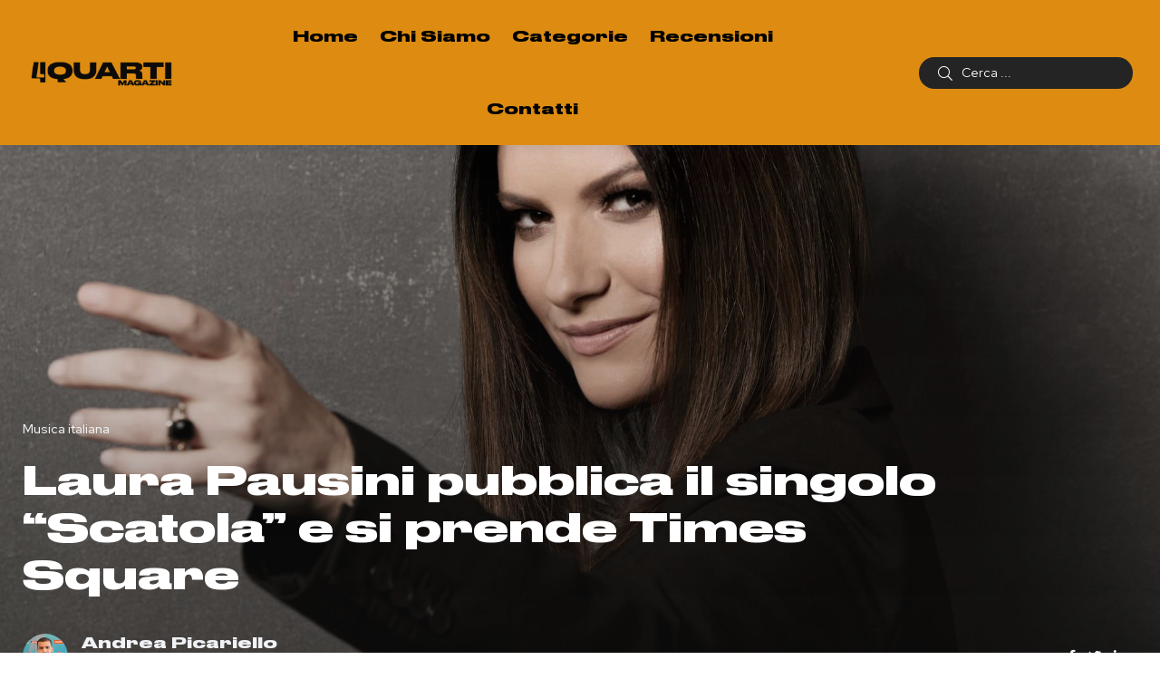

--- FILE ---
content_type: text/html; charset=UTF-8
request_url: https://4quartimagazine.it/laura-pausini-scatola-singolo-times-square/
body_size: 15640
content:
<!doctype html>
<html lang="it-IT" prefix="og: https://ogp.me/ns#">
<head>
    <meta charset="UTF-8">
    <meta name="viewport" content="width=device-width, initial-scale=1">
    <link rel="profile" href="https://gmpg.org/xfn/11">
    	<style>img:is([sizes="auto" i], [sizes^="auto," i]) { contain-intrinsic-size: 3000px 1500px }</style>
	
<!-- Ottimizzazione per i motori di ricerca di Rank Math - https://rankmath.com/ -->
<title>Laura Pausini pubblica il singolo &quot;Scatola&quot; e si prende Times Square | 4quarti</title>
<meta name="description" content="Il 2022 inizia all&#039;insegna della musica per Laura Pausini, che ha lanciato il singolo &quot;Scatola&quot;, presentato anche a Times Square in 3D."/>
<meta name="robots" content="follow, index, max-snippet:-1, max-video-preview:-1, max-image-preview:large"/>
<link rel="canonical" href="https://4quartimagazine.it/laura-pausini-scatola-singolo-times-square/" />
<meta property="og:locale" content="it_IT" />
<meta property="og:type" content="article" />
<meta property="og:title" content="Laura Pausini pubblica il singolo &quot;Scatola&quot; e si prende Times Square | 4quarti" />
<meta property="og:description" content="Il 2022 inizia all&#039;insegna della musica per Laura Pausini, che ha lanciato il singolo &quot;Scatola&quot;, presentato anche a Times Square in 3D." />
<meta property="og:url" content="https://4quartimagazine.it/laura-pausini-scatola-singolo-times-square/" />
<meta property="og:site_name" content="4quarti" />
<meta property="article:publisher" content="https://www.facebook.com/4quartimagazine" />
<meta property="article:author" content="https://www.facebook.com/AndreaPicarielloGiornalista" />
<meta property="article:section" content="Musica italiana" />
<meta property="og:updated_time" content="2022-01-22T14:12:05+01:00" />
<meta property="og:image" content="https://4quartimagazine.it/wp-content/uploads/2022/01/Laura-Pausini.jpg" />
<meta property="og:image:secure_url" content="https://4quartimagazine.it/wp-content/uploads/2022/01/Laura-Pausini.jpg" />
<meta property="og:image:width" content="2000" />
<meta property="og:image:height" content="1500" />
<meta property="og:image:alt" content="Laura Pausini" />
<meta property="og:image:type" content="image/jpeg" />
<meta property="article:published_time" content="2022-01-22T14:07:04+01:00" />
<meta property="article:modified_time" content="2022-01-22T14:12:05+01:00" />
<meta name="twitter:card" content="summary_large_image" />
<meta name="twitter:title" content="Laura Pausini pubblica il singolo &quot;Scatola&quot; e si prende Times Square | 4quarti" />
<meta name="twitter:description" content="Il 2022 inizia all&#039;insegna della musica per Laura Pausini, che ha lanciato il singolo &quot;Scatola&quot;, presentato anche a Times Square in 3D." />
<meta name="twitter:creator" content="@AndreaPicariel" />
<meta name="twitter:image" content="https://4quartimagazine.it/wp-content/uploads/2022/01/Laura-Pausini.jpg" />
<meta name="twitter:label1" content="Scritto da" />
<meta name="twitter:data1" content="Andrea Picariello" />
<meta name="twitter:label2" content="Tempo di lettura" />
<meta name="twitter:data2" content="2 minuti" />
<script type="application/ld+json" class="rank-math-schema">{"@context":"https://schema.org","@graph":[{"@type":"Organization","@id":"https://4quartimagazine.it/#organization","name":"4quarti","sameAs":["https://www.facebook.com/4quartimagazine"],"logo":{"@type":"ImageObject","@id":"https://4quartimagazine.it/#logo","url":"http://4quartimagazine.it/wp-content/uploads/2021/02/Favicon.png","contentUrl":"http://4quartimagazine.it/wp-content/uploads/2021/02/Favicon.png","caption":"4quarti","inLanguage":"it-IT","width":"512","height":"512"}},{"@type":"WebSite","@id":"https://4quartimagazine.it/#website","url":"https://4quartimagazine.it","name":"4quarti","publisher":{"@id":"https://4quartimagazine.it/#organization"},"inLanguage":"it-IT"},{"@type":"ImageObject","@id":"https://4quartimagazine.it/wp-content/uploads/2022/01/Laura-Pausini.jpg","url":"https://4quartimagazine.it/wp-content/uploads/2022/01/Laura-Pausini.jpg","width":"2000","height":"1500","caption":"Laura Pausini","inLanguage":"it-IT"},{"@type":"WebPage","@id":"https://4quartimagazine.it/laura-pausini-scatola-singolo-times-square/#webpage","url":"https://4quartimagazine.it/laura-pausini-scatola-singolo-times-square/","name":"Laura Pausini pubblica il singolo &quot;Scatola&quot; e si prende Times Square | 4quarti","datePublished":"2022-01-22T14:07:04+01:00","dateModified":"2022-01-22T14:12:05+01:00","isPartOf":{"@id":"https://4quartimagazine.it/#website"},"primaryImageOfPage":{"@id":"https://4quartimagazine.it/wp-content/uploads/2022/01/Laura-Pausini.jpg"},"inLanguage":"it-IT"},{"@type":"Person","@id":"https://4quartimagazine.it/author/andrea-picariello-4quarti-magazine/","name":"Andrea Picariello","url":"https://4quartimagazine.it/author/andrea-picariello-4quarti-magazine/","image":{"@type":"ImageObject","@id":"https://secure.gravatar.com/avatar/7aa6d6864ce55a5c46825ca7d6f4917607be801b6fa01e0294ac27500c8c991a?s=96&amp;d=mm&amp;r=g","url":"https://secure.gravatar.com/avatar/7aa6d6864ce55a5c46825ca7d6f4917607be801b6fa01e0294ac27500c8c991a?s=96&amp;d=mm&amp;r=g","caption":"Andrea Picariello","inLanguage":"it-IT"},"sameAs":["http://www.andreapicariello.com","https://www.facebook.com/AndreaPicarielloGiornalista","https://twitter.com/AndreaPicariel"],"worksFor":{"@id":"https://4quartimagazine.it/#organization"}},{"@type":"BlogPosting","headline":"Laura Pausini pubblica il singolo &quot;Scatola&quot; e si prende Times Square | 4quarti","keywords":"Laura Pausini","datePublished":"2022-01-22T14:07:04+01:00","dateModified":"2022-01-22T14:12:05+01:00","articleSection":"Musica italiana","author":{"@id":"https://4quartimagazine.it/author/andrea-picariello-4quarti-magazine/","name":"Andrea Picariello"},"publisher":{"@id":"https://4quartimagazine.it/#organization"},"description":"Il 2022 inizia all&#039;insegna della musica per Laura Pausini, che ha lanciato il singolo &quot;Scatola&quot;, presentato anche a Times Square in 3D.","name":"Laura Pausini pubblica il singolo &quot;Scatola&quot; e si prende Times Square | 4quarti","@id":"https://4quartimagazine.it/laura-pausini-scatola-singolo-times-square/#richSnippet","isPartOf":{"@id":"https://4quartimagazine.it/laura-pausini-scatola-singolo-times-square/#webpage"},"image":{"@id":"https://4quartimagazine.it/wp-content/uploads/2022/01/Laura-Pausini.jpg"},"inLanguage":"it-IT","mainEntityOfPage":{"@id":"https://4quartimagazine.it/laura-pausini-scatola-singolo-times-square/#webpage"}}]}</script>
<!-- /Rank Math WordPress SEO plugin -->

<link rel='dns-prefetch' href='//fonts.googleapis.com' />
<link rel="alternate" type="application/rss+xml" title="4quarti &raquo; Feed" href="https://4quartimagazine.it/feed/" />
<link rel="alternate" type="application/rss+xml" title="4quarti &raquo; Feed dei commenti" href="https://4quartimagazine.it/comments/feed/" />
<link rel="alternate" type="application/rss+xml" title="4quarti &raquo; Laura Pausini pubblica il singolo &#8220;Scatola&#8221; e si prende Times Square Feed dei commenti" href="https://4quartimagazine.it/laura-pausini-scatola-singolo-times-square/feed/" />
<script type="text/javascript">
/* <![CDATA[ */
window._wpemojiSettings = {"baseUrl":"https:\/\/s.w.org\/images\/core\/emoji\/16.0.1\/72x72\/","ext":".png","svgUrl":"https:\/\/s.w.org\/images\/core\/emoji\/16.0.1\/svg\/","svgExt":".svg","source":{"concatemoji":"https:\/\/4quartimagazine.it\/wp-includes\/js\/wp-emoji-release.min.js?ver=6.8.3"}};
/*! This file is auto-generated */
!function(s,n){var o,i,e;function c(e){try{var t={supportTests:e,timestamp:(new Date).valueOf()};sessionStorage.setItem(o,JSON.stringify(t))}catch(e){}}function p(e,t,n){e.clearRect(0,0,e.canvas.width,e.canvas.height),e.fillText(t,0,0);var t=new Uint32Array(e.getImageData(0,0,e.canvas.width,e.canvas.height).data),a=(e.clearRect(0,0,e.canvas.width,e.canvas.height),e.fillText(n,0,0),new Uint32Array(e.getImageData(0,0,e.canvas.width,e.canvas.height).data));return t.every(function(e,t){return e===a[t]})}function u(e,t){e.clearRect(0,0,e.canvas.width,e.canvas.height),e.fillText(t,0,0);for(var n=e.getImageData(16,16,1,1),a=0;a<n.data.length;a++)if(0!==n.data[a])return!1;return!0}function f(e,t,n,a){switch(t){case"flag":return n(e,"\ud83c\udff3\ufe0f\u200d\u26a7\ufe0f","\ud83c\udff3\ufe0f\u200b\u26a7\ufe0f")?!1:!n(e,"\ud83c\udde8\ud83c\uddf6","\ud83c\udde8\u200b\ud83c\uddf6")&&!n(e,"\ud83c\udff4\udb40\udc67\udb40\udc62\udb40\udc65\udb40\udc6e\udb40\udc67\udb40\udc7f","\ud83c\udff4\u200b\udb40\udc67\u200b\udb40\udc62\u200b\udb40\udc65\u200b\udb40\udc6e\u200b\udb40\udc67\u200b\udb40\udc7f");case"emoji":return!a(e,"\ud83e\udedf")}return!1}function g(e,t,n,a){var r="undefined"!=typeof WorkerGlobalScope&&self instanceof WorkerGlobalScope?new OffscreenCanvas(300,150):s.createElement("canvas"),o=r.getContext("2d",{willReadFrequently:!0}),i=(o.textBaseline="top",o.font="600 32px Arial",{});return e.forEach(function(e){i[e]=t(o,e,n,a)}),i}function t(e){var t=s.createElement("script");t.src=e,t.defer=!0,s.head.appendChild(t)}"undefined"!=typeof Promise&&(o="wpEmojiSettingsSupports",i=["flag","emoji"],n.supports={everything:!0,everythingExceptFlag:!0},e=new Promise(function(e){s.addEventListener("DOMContentLoaded",e,{once:!0})}),new Promise(function(t){var n=function(){try{var e=JSON.parse(sessionStorage.getItem(o));if("object"==typeof e&&"number"==typeof e.timestamp&&(new Date).valueOf()<e.timestamp+604800&&"object"==typeof e.supportTests)return e.supportTests}catch(e){}return null}();if(!n){if("undefined"!=typeof Worker&&"undefined"!=typeof OffscreenCanvas&&"undefined"!=typeof URL&&URL.createObjectURL&&"undefined"!=typeof Blob)try{var e="postMessage("+g.toString()+"("+[JSON.stringify(i),f.toString(),p.toString(),u.toString()].join(",")+"));",a=new Blob([e],{type:"text/javascript"}),r=new Worker(URL.createObjectURL(a),{name:"wpTestEmojiSupports"});return void(r.onmessage=function(e){c(n=e.data),r.terminate(),t(n)})}catch(e){}c(n=g(i,f,p,u))}t(n)}).then(function(e){for(var t in e)n.supports[t]=e[t],n.supports.everything=n.supports.everything&&n.supports[t],"flag"!==t&&(n.supports.everythingExceptFlag=n.supports.everythingExceptFlag&&n.supports[t]);n.supports.everythingExceptFlag=n.supports.everythingExceptFlag&&!n.supports.flag,n.DOMReady=!1,n.readyCallback=function(){n.DOMReady=!0}}).then(function(){return e}).then(function(){var e;n.supports.everything||(n.readyCallback(),(e=n.source||{}).concatemoji?t(e.concatemoji):e.wpemoji&&e.twemoji&&(t(e.twemoji),t(e.wpemoji)))}))}((window,document),window._wpemojiSettings);
/* ]]> */
</script>
<link rel='stylesheet' id='sbi_styles-css' href='https://4quartimagazine.it/wp-content/plugins/instagram-feed/css/sbi-styles.min.css?ver=6.10.0' type='text/css' media='all' />
<style id='wp-emoji-styles-inline-css' type='text/css'>

	img.wp-smiley, img.emoji {
		display: inline !important;
		border: none !important;
		box-shadow: none !important;
		height: 1em !important;
		width: 1em !important;
		margin: 0 0.07em !important;
		vertical-align: -0.1em !important;
		background: none !important;
		padding: 0 !important;
	}
</style>
<link rel='stylesheet' id='wp-block-library-css' href='https://4quartimagazine.it/wp-includes/css/dist/block-library/style.min.css?ver=6.8.3' type='text/css' media='all' />
<style id='wp-block-library-theme-inline-css' type='text/css'>
.wp-block-audio :where(figcaption){color:#555;font-size:13px;text-align:center}.is-dark-theme .wp-block-audio :where(figcaption){color:#ffffffa6}.wp-block-audio{margin:0 0 1em}.wp-block-code{border:1px solid #ccc;border-radius:4px;font-family:Menlo,Consolas,monaco,monospace;padding:.8em 1em}.wp-block-embed :where(figcaption){color:#555;font-size:13px;text-align:center}.is-dark-theme .wp-block-embed :where(figcaption){color:#ffffffa6}.wp-block-embed{margin:0 0 1em}.blocks-gallery-caption{color:#555;font-size:13px;text-align:center}.is-dark-theme .blocks-gallery-caption{color:#ffffffa6}:root :where(.wp-block-image figcaption){color:#555;font-size:13px;text-align:center}.is-dark-theme :root :where(.wp-block-image figcaption){color:#ffffffa6}.wp-block-image{margin:0 0 1em}.wp-block-pullquote{border-bottom:4px solid;border-top:4px solid;color:currentColor;margin-bottom:1.75em}.wp-block-pullquote cite,.wp-block-pullquote footer,.wp-block-pullquote__citation{color:currentColor;font-size:.8125em;font-style:normal;text-transform:uppercase}.wp-block-quote{border-left:.25em solid;margin:0 0 1.75em;padding-left:1em}.wp-block-quote cite,.wp-block-quote footer{color:currentColor;font-size:.8125em;font-style:normal;position:relative}.wp-block-quote:where(.has-text-align-right){border-left:none;border-right:.25em solid;padding-left:0;padding-right:1em}.wp-block-quote:where(.has-text-align-center){border:none;padding-left:0}.wp-block-quote.is-large,.wp-block-quote.is-style-large,.wp-block-quote:where(.is-style-plain){border:none}.wp-block-search .wp-block-search__label{font-weight:700}.wp-block-search__button{border:1px solid #ccc;padding:.375em .625em}:where(.wp-block-group.has-background){padding:1.25em 2.375em}.wp-block-separator.has-css-opacity{opacity:.4}.wp-block-separator{border:none;border-bottom:2px solid;margin-left:auto;margin-right:auto}.wp-block-separator.has-alpha-channel-opacity{opacity:1}.wp-block-separator:not(.is-style-wide):not(.is-style-dots){width:100px}.wp-block-separator.has-background:not(.is-style-dots){border-bottom:none;height:1px}.wp-block-separator.has-background:not(.is-style-wide):not(.is-style-dots){height:2px}.wp-block-table{margin:0 0 1em}.wp-block-table td,.wp-block-table th{word-break:normal}.wp-block-table :where(figcaption){color:#555;font-size:13px;text-align:center}.is-dark-theme .wp-block-table :where(figcaption){color:#ffffffa6}.wp-block-video :where(figcaption){color:#555;font-size:13px;text-align:center}.is-dark-theme .wp-block-video :where(figcaption){color:#ffffffa6}.wp-block-video{margin:0 0 1em}:root :where(.wp-block-template-part.has-background){margin-bottom:0;margin-top:0;padding:1.25em 2.375em}
</style>
<style id='global-styles-inline-css' type='text/css'>
:root{--wp--preset--aspect-ratio--square: 1;--wp--preset--aspect-ratio--4-3: 4/3;--wp--preset--aspect-ratio--3-4: 3/4;--wp--preset--aspect-ratio--3-2: 3/2;--wp--preset--aspect-ratio--2-3: 2/3;--wp--preset--aspect-ratio--16-9: 16/9;--wp--preset--aspect-ratio--9-16: 9/16;--wp--preset--color--black: #000000;--wp--preset--color--cyan-bluish-gray: #abb8c3;--wp--preset--color--white: #ffffff;--wp--preset--color--pale-pink: #f78da7;--wp--preset--color--vivid-red: #cf2e2e;--wp--preset--color--luminous-vivid-orange: #ff6900;--wp--preset--color--luminous-vivid-amber: #fcb900;--wp--preset--color--light-green-cyan: #7bdcb5;--wp--preset--color--vivid-green-cyan: #00d084;--wp--preset--color--pale-cyan-blue: #8ed1fc;--wp--preset--color--vivid-cyan-blue: #0693e3;--wp--preset--color--vivid-purple: #9b51e0;--wp--preset--color--blogar-primary: #3858F6;--wp--preset--color--blogar-secondary: #D93E40;--wp--preset--color--blogar-tertiary: #050505;--wp--preset--color--blogar-white: #ffffff;--wp--preset--color--blogar-dark-light: #1A1A1A;--wp--preset--gradient--vivid-cyan-blue-to-vivid-purple: linear-gradient(135deg,rgba(6,147,227,1) 0%,rgb(155,81,224) 100%);--wp--preset--gradient--light-green-cyan-to-vivid-green-cyan: linear-gradient(135deg,rgb(122,220,180) 0%,rgb(0,208,130) 100%);--wp--preset--gradient--luminous-vivid-amber-to-luminous-vivid-orange: linear-gradient(135deg,rgba(252,185,0,1) 0%,rgba(255,105,0,1) 100%);--wp--preset--gradient--luminous-vivid-orange-to-vivid-red: linear-gradient(135deg,rgba(255,105,0,1) 0%,rgb(207,46,46) 100%);--wp--preset--gradient--very-light-gray-to-cyan-bluish-gray: linear-gradient(135deg,rgb(238,238,238) 0%,rgb(169,184,195) 100%);--wp--preset--gradient--cool-to-warm-spectrum: linear-gradient(135deg,rgb(74,234,220) 0%,rgb(151,120,209) 20%,rgb(207,42,186) 40%,rgb(238,44,130) 60%,rgb(251,105,98) 80%,rgb(254,248,76) 100%);--wp--preset--gradient--blush-light-purple: linear-gradient(135deg,rgb(255,206,236) 0%,rgb(152,150,240) 100%);--wp--preset--gradient--blush-bordeaux: linear-gradient(135deg,rgb(254,205,165) 0%,rgb(254,45,45) 50%,rgb(107,0,62) 100%);--wp--preset--gradient--luminous-dusk: linear-gradient(135deg,rgb(255,203,112) 0%,rgb(199,81,192) 50%,rgb(65,88,208) 100%);--wp--preset--gradient--pale-ocean: linear-gradient(135deg,rgb(255,245,203) 0%,rgb(182,227,212) 50%,rgb(51,167,181) 100%);--wp--preset--gradient--electric-grass: linear-gradient(135deg,rgb(202,248,128) 0%,rgb(113,206,126) 100%);--wp--preset--gradient--midnight: linear-gradient(135deg,rgb(2,3,129) 0%,rgb(40,116,252) 100%);--wp--preset--font-size--small: 13px;--wp--preset--font-size--medium: 20px;--wp--preset--font-size--large: 36px;--wp--preset--font-size--x-large: 42px;--wp--preset--font-size--normal: 16px;--wp--preset--font-size--huge: 50px;--wp--preset--font-family--druk: druk;--wp--preset--spacing--20: 0.44rem;--wp--preset--spacing--30: 0.67rem;--wp--preset--spacing--40: 1rem;--wp--preset--spacing--50: 1.5rem;--wp--preset--spacing--60: 2.25rem;--wp--preset--spacing--70: 3.38rem;--wp--preset--spacing--80: 5.06rem;--wp--preset--shadow--natural: 6px 6px 9px rgba(0, 0, 0, 0.2);--wp--preset--shadow--deep: 12px 12px 50px rgba(0, 0, 0, 0.4);--wp--preset--shadow--sharp: 6px 6px 0px rgba(0, 0, 0, 0.2);--wp--preset--shadow--outlined: 6px 6px 0px -3px rgba(255, 255, 255, 1), 6px 6px rgba(0, 0, 0, 1);--wp--preset--shadow--crisp: 6px 6px 0px rgba(0, 0, 0, 1);}:where(body) { margin: 0; }.wp-site-blocks > .alignleft { float: left; margin-right: 2em; }.wp-site-blocks > .alignright { float: right; margin-left: 2em; }.wp-site-blocks > .aligncenter { justify-content: center; margin-left: auto; margin-right: auto; }:where(.is-layout-flex){gap: 0.5em;}:where(.is-layout-grid){gap: 0.5em;}.is-layout-flow > .alignleft{float: left;margin-inline-start: 0;margin-inline-end: 2em;}.is-layout-flow > .alignright{float: right;margin-inline-start: 2em;margin-inline-end: 0;}.is-layout-flow > .aligncenter{margin-left: auto !important;margin-right: auto !important;}.is-layout-constrained > .alignleft{float: left;margin-inline-start: 0;margin-inline-end: 2em;}.is-layout-constrained > .alignright{float: right;margin-inline-start: 2em;margin-inline-end: 0;}.is-layout-constrained > .aligncenter{margin-left: auto !important;margin-right: auto !important;}.is-layout-constrained > :where(:not(.alignleft):not(.alignright):not(.alignfull)){margin-left: auto !important;margin-right: auto !important;}body .is-layout-flex{display: flex;}.is-layout-flex{flex-wrap: wrap;align-items: center;}.is-layout-flex > :is(*, div){margin: 0;}body .is-layout-grid{display: grid;}.is-layout-grid > :is(*, div){margin: 0;}body{padding-top: 0px;padding-right: 0px;padding-bottom: 0px;padding-left: 0px;}a:where(:not(.wp-element-button)){text-decoration: underline;}:root :where(.wp-element-button, .wp-block-button__link){background-color: #32373c;border-width: 0;color: #fff;font-family: inherit;font-size: inherit;line-height: inherit;padding: calc(0.667em + 2px) calc(1.333em + 2px);text-decoration: none;}.has-black-color{color: var(--wp--preset--color--black) !important;}.has-cyan-bluish-gray-color{color: var(--wp--preset--color--cyan-bluish-gray) !important;}.has-white-color{color: var(--wp--preset--color--white) !important;}.has-pale-pink-color{color: var(--wp--preset--color--pale-pink) !important;}.has-vivid-red-color{color: var(--wp--preset--color--vivid-red) !important;}.has-luminous-vivid-orange-color{color: var(--wp--preset--color--luminous-vivid-orange) !important;}.has-luminous-vivid-amber-color{color: var(--wp--preset--color--luminous-vivid-amber) !important;}.has-light-green-cyan-color{color: var(--wp--preset--color--light-green-cyan) !important;}.has-vivid-green-cyan-color{color: var(--wp--preset--color--vivid-green-cyan) !important;}.has-pale-cyan-blue-color{color: var(--wp--preset--color--pale-cyan-blue) !important;}.has-vivid-cyan-blue-color{color: var(--wp--preset--color--vivid-cyan-blue) !important;}.has-vivid-purple-color{color: var(--wp--preset--color--vivid-purple) !important;}.has-blogar-primary-color{color: var(--wp--preset--color--blogar-primary) !important;}.has-blogar-secondary-color{color: var(--wp--preset--color--blogar-secondary) !important;}.has-blogar-tertiary-color{color: var(--wp--preset--color--blogar-tertiary) !important;}.has-blogar-white-color{color: var(--wp--preset--color--blogar-white) !important;}.has-blogar-dark-light-color{color: var(--wp--preset--color--blogar-dark-light) !important;}.has-black-background-color{background-color: var(--wp--preset--color--black) !important;}.has-cyan-bluish-gray-background-color{background-color: var(--wp--preset--color--cyan-bluish-gray) !important;}.has-white-background-color{background-color: var(--wp--preset--color--white) !important;}.has-pale-pink-background-color{background-color: var(--wp--preset--color--pale-pink) !important;}.has-vivid-red-background-color{background-color: var(--wp--preset--color--vivid-red) !important;}.has-luminous-vivid-orange-background-color{background-color: var(--wp--preset--color--luminous-vivid-orange) !important;}.has-luminous-vivid-amber-background-color{background-color: var(--wp--preset--color--luminous-vivid-amber) !important;}.has-light-green-cyan-background-color{background-color: var(--wp--preset--color--light-green-cyan) !important;}.has-vivid-green-cyan-background-color{background-color: var(--wp--preset--color--vivid-green-cyan) !important;}.has-pale-cyan-blue-background-color{background-color: var(--wp--preset--color--pale-cyan-blue) !important;}.has-vivid-cyan-blue-background-color{background-color: var(--wp--preset--color--vivid-cyan-blue) !important;}.has-vivid-purple-background-color{background-color: var(--wp--preset--color--vivid-purple) !important;}.has-blogar-primary-background-color{background-color: var(--wp--preset--color--blogar-primary) !important;}.has-blogar-secondary-background-color{background-color: var(--wp--preset--color--blogar-secondary) !important;}.has-blogar-tertiary-background-color{background-color: var(--wp--preset--color--blogar-tertiary) !important;}.has-blogar-white-background-color{background-color: var(--wp--preset--color--blogar-white) !important;}.has-blogar-dark-light-background-color{background-color: var(--wp--preset--color--blogar-dark-light) !important;}.has-black-border-color{border-color: var(--wp--preset--color--black) !important;}.has-cyan-bluish-gray-border-color{border-color: var(--wp--preset--color--cyan-bluish-gray) !important;}.has-white-border-color{border-color: var(--wp--preset--color--white) !important;}.has-pale-pink-border-color{border-color: var(--wp--preset--color--pale-pink) !important;}.has-vivid-red-border-color{border-color: var(--wp--preset--color--vivid-red) !important;}.has-luminous-vivid-orange-border-color{border-color: var(--wp--preset--color--luminous-vivid-orange) !important;}.has-luminous-vivid-amber-border-color{border-color: var(--wp--preset--color--luminous-vivid-amber) !important;}.has-light-green-cyan-border-color{border-color: var(--wp--preset--color--light-green-cyan) !important;}.has-vivid-green-cyan-border-color{border-color: var(--wp--preset--color--vivid-green-cyan) !important;}.has-pale-cyan-blue-border-color{border-color: var(--wp--preset--color--pale-cyan-blue) !important;}.has-vivid-cyan-blue-border-color{border-color: var(--wp--preset--color--vivid-cyan-blue) !important;}.has-vivid-purple-border-color{border-color: var(--wp--preset--color--vivid-purple) !important;}.has-blogar-primary-border-color{border-color: var(--wp--preset--color--blogar-primary) !important;}.has-blogar-secondary-border-color{border-color: var(--wp--preset--color--blogar-secondary) !important;}.has-blogar-tertiary-border-color{border-color: var(--wp--preset--color--blogar-tertiary) !important;}.has-blogar-white-border-color{border-color: var(--wp--preset--color--blogar-white) !important;}.has-blogar-dark-light-border-color{border-color: var(--wp--preset--color--blogar-dark-light) !important;}.has-vivid-cyan-blue-to-vivid-purple-gradient-background{background: var(--wp--preset--gradient--vivid-cyan-blue-to-vivid-purple) !important;}.has-light-green-cyan-to-vivid-green-cyan-gradient-background{background: var(--wp--preset--gradient--light-green-cyan-to-vivid-green-cyan) !important;}.has-luminous-vivid-amber-to-luminous-vivid-orange-gradient-background{background: var(--wp--preset--gradient--luminous-vivid-amber-to-luminous-vivid-orange) !important;}.has-luminous-vivid-orange-to-vivid-red-gradient-background{background: var(--wp--preset--gradient--luminous-vivid-orange-to-vivid-red) !important;}.has-very-light-gray-to-cyan-bluish-gray-gradient-background{background: var(--wp--preset--gradient--very-light-gray-to-cyan-bluish-gray) !important;}.has-cool-to-warm-spectrum-gradient-background{background: var(--wp--preset--gradient--cool-to-warm-spectrum) !important;}.has-blush-light-purple-gradient-background{background: var(--wp--preset--gradient--blush-light-purple) !important;}.has-blush-bordeaux-gradient-background{background: var(--wp--preset--gradient--blush-bordeaux) !important;}.has-luminous-dusk-gradient-background{background: var(--wp--preset--gradient--luminous-dusk) !important;}.has-pale-ocean-gradient-background{background: var(--wp--preset--gradient--pale-ocean) !important;}.has-electric-grass-gradient-background{background: var(--wp--preset--gradient--electric-grass) !important;}.has-midnight-gradient-background{background: var(--wp--preset--gradient--midnight) !important;}.has-small-font-size{font-size: var(--wp--preset--font-size--small) !important;}.has-medium-font-size{font-size: var(--wp--preset--font-size--medium) !important;}.has-large-font-size{font-size: var(--wp--preset--font-size--large) !important;}.has-x-large-font-size{font-size: var(--wp--preset--font-size--x-large) !important;}.has-normal-font-size{font-size: var(--wp--preset--font-size--normal) !important;}.has-huge-font-size{font-size: var(--wp--preset--font-size--huge) !important;}.has-druk-font-family{font-family: var(--wp--preset--font-family--druk) !important;}
:where(.wp-block-post-template.is-layout-flex){gap: 1.25em;}:where(.wp-block-post-template.is-layout-grid){gap: 1.25em;}
:where(.wp-block-columns.is-layout-flex){gap: 2em;}:where(.wp-block-columns.is-layout-grid){gap: 2em;}
:root :where(.wp-block-pullquote){font-size: 1.5em;line-height: 1.6;}
</style>
<link rel='stylesheet' id='uaf_client_css-css' href='https://4quartimagazine.it/wp-content/uploads/useanyfont/uaf.css?ver=1764703865' type='text/css' media='all' />
<link rel='stylesheet' id='parent-style-css' href='https://4quartimagazine.it/wp-content/themes/blogar/style.css?ver=6.8.3' type='text/css' media='all' />
<link rel='stylesheet' id='blogar-child-style-css' href='https://4quartimagazine.it/wp-content/themes/blogar-child/style.css?ver=6.8.3' type='text/css' media='all' />
<link rel='stylesheet' id='axil-fonts-css' href='https://fonts.googleapis.com/css?family=Red+Hat+Display%3A0%2C400%3B0%2C500%3B0%2C700%3B0%2C900%3B1%2C400%3B1%2C500%3B1%2C700%3B1%2C900&#038;subset=latin%2Clatin-ext&#038;ver=6.8.3' type='text/css' media='all' />
<link rel='stylesheet' id='bootstrap-css' href='https://4quartimagazine.it/wp-content/themes/blogar/assets/css/vendor/bootstrap.min.css?ver=1.0.0' type='text/css' media='all' />
<link rel='stylesheet' id='slick-css' href='https://4quartimagazine.it/wp-content/themes/blogar/assets/css/vendor/slick.css?ver=1.0.0' type='text/css' media='all' />
<link rel='stylesheet' id='slick-theme-css' href='https://4quartimagazine.it/wp-content/themes/blogar/assets/css/vendor/slick-theme.css?ver=1.0.0' type='text/css' media='all' />
<link rel='stylesheet' id='font-awesome-css' href='https://4quartimagazine.it/wp-content/themes/blogar/assets/css/vendor/font-awesome.css?ver=1.0.0' type='text/css' media='all' />
<link rel='stylesheet' id='axil-style-css' href='https://4quartimagazine.it/wp-content/themes/blogar/assets/css/style.css?ver=1.0.0' type='text/css' media='all' />
<link rel='stylesheet' id='blogar-style-css' href='https://4quartimagazine.it/wp-content/themes/blogar-child/style.css?ver=6.8.3' type='text/css' media='all' />
<link rel='stylesheet' id='axil-like-it-css' href='https://4quartimagazine.it/wp-content/themes/blogar/assets/css/vendor/like-it.css?ver=1.0.0' type='text/css' media='all' />
<script type="text/javascript" src="https://4quartimagazine.it/wp-includes/js/jquery/jquery.min.js?ver=3.7.1" id="jquery-core-js"></script>
<script type="text/javascript" src="https://4quartimagazine.it/wp-includes/js/jquery/jquery-migrate.min.js?ver=3.4.1" id="jquery-migrate-js"></script>
<script type="text/javascript" src="https://4quartimagazine.it/wp-content/themes/blogar/assets/js/vendor/slick.min.js?ver=1.0.0" id="slick-js"></script>
<link rel="https://api.w.org/" href="https://4quartimagazine.it/wp-json/" /><link rel="alternate" title="JSON" type="application/json" href="https://4quartimagazine.it/wp-json/wp/v2/posts/4390" /><link rel="EditURI" type="application/rsd+xml" title="RSD" href="https://4quartimagazine.it/xmlrpc.php?rsd" />
<meta name="generator" content="WordPress 6.8.3" />
<link rel='shortlink' href='https://4quartimagazine.it/?p=4390' />
<link rel="alternate" title="oEmbed (JSON)" type="application/json+oembed" href="https://4quartimagazine.it/wp-json/oembed/1.0/embed?url=https%3A%2F%2F4quartimagazine.it%2Flaura-pausini-scatola-singolo-times-square%2F" />
<link rel="alternate" title="oEmbed (XML)" type="text/xml+oembed" href="https://4quartimagazine.it/wp-json/oembed/1.0/embed?url=https%3A%2F%2F4quartimagazine.it%2Flaura-pausini-scatola-singolo-times-square%2F&#038;format=xml" />
<meta name="generator" content="Redux 4.5.9" />        <!--Customizer CSS-->
        <!--/Customizer CSS-->
        <style type="text/css">

            /* Body */
            
            /* Meta */
                        /* Meta Link */
                        /* Meta Link Hover */
            

            /************************************************************************************
             * Header
             ************************************************************************************/
            /* Background Color */
            .axil-header, .ax-header, .haeder-default.sticky, ul.mainmenu li.has-dropdown ul.axil-submenu { background-color :#dd8c11 !important; }                        /* Link Color */
            .mainmenu-nav ul.mainmenu > li > a, .mainmenu-nav ul li, .mainmenu-nav ul.mainmenu > li.menu-item-has-children .axil-submenu li a, .mainmenu-nav ul.mainmenu > li.megamenu-wrapper .megamenu-sub-menu .megamenu-item .axil-vertical-nav .vertical-nav-item a, .mainmenu-nav ul.mainmenu > li.megamenu-wrapper .megamenu-sub-menu .megamenu-item .axil-vertical-nav .vertical-nav-item a.hover-flip-item-wrapper span::before { color :#000000; }            /* Link Hover Color */
            .mainmenu-nav ul.mainmenu > li > a:hover, .mainmenu-nav ul.mainmenu > li.menu-item-has-children .axil-submenu li:hover > a, .mainmenu-nav ul.mainmenu > li.megamenu-wrapper .megamenu-sub-menu .megamenu-item .axil-vertical-nav .vertical-nav-item a.hover-flip-item-wrapper span::after, .mainmenu-nav ul.mainmenu > li.megamenu-wrapper .megamenu-sub-menu .megamenu-item .axil-vertical-nav .vertical-nav-item.active a, .mainmenu-nav ul.mainmenu > li.megamenu-wrapper .megamenu-sub-menu .megamenu-item .axil-vertical-nav .vertical-nav-item.active a.hover-flip-item-wrapper span::before { color :#00aae1; }            .mainmenu-nav ul.mainmenu > li > a::after { background :#00aae1; }
            /************************************************************************************
             * Header Top
             ************************************************************************************/
            /* Background Color */
                        /* Link Color */
                                    /* Link Hover Color */
                        

            /************************************************************************************
             * General
             ************************************************************************************/
            /* Primary [#3858F6] */
            :root { --color-primary:#e88400; }            :root { --color-secondary:#f2bb00; }            :root { --color-secondary-alt:#00aae1; }            :root { --color-tertiary:#000000; }            /* Heading */
            h1, .h1, h2, .h2, h3, .h3, h4, .h4, h5, .h5, h6, .h6 { color :#000000; }
            /************************************************************************************
             * Footer
             ************************************************************************************/
            /* Background Color */
            .axil-footer-area { background-color :#e88400; }            /* Footer Heading Color */
                        /* Footer Body Color */
                        /* Footer Link Color */
                                    /* Footer Link Hover Color */
                                    /* Footer Bottom Border top Color */
                        
        </style>
        <script type="text/javascript" id="google_gtagjs" src="https://www.googletagmanager.com/gtag/js?id=G-QBL3DJX6RW" async="async"></script>
<script type="text/javascript" id="google_gtagjs-inline">
/* <![CDATA[ */
window.dataLayer = window.dataLayer || [];function gtag(){dataLayer.push(arguments);}gtag('js', new Date());gtag('config', 'G-QBL3DJX6RW', {} );
/* ]]> */
</script>
<style class='wp-fonts-local' type='text/css'>
@font-face{font-family:druk;font-style:normal;font-weight:400;font-display:fallback;src:url('https://4quartimagazine.it/wp-content/uploads/useanyfont/3445druk.woff2') format('woff2');}
</style>
<link rel="icon" href="https://4quartimagazine.it/wp-content/uploads/2021/02/Favicon-150x150.png" sizes="32x32" />
<link rel="icon" href="https://4quartimagazine.it/wp-content/uploads/2021/02/Favicon-300x300.png" sizes="192x192" />
<link rel="apple-touch-icon" href="https://4quartimagazine.it/wp-content/uploads/2021/02/Favicon-300x300.png" />
<meta name="msapplication-TileImage" content="https://4quartimagazine.it/wp-content/uploads/2021/02/Favicon-300x300.png" />
		<style type="text/css" id="wp-custom-css">
			h5.title {
    font-size: 17px;
}

#main-menu {
	font-family: 'druk';
}

h4.title {
	font-size: 16px !important;
}

.form-control:focus {
	border: 2px solid #fff !important;
}

.elementor-kit-1686 button {
	background-color: transparent;
}

.post-meta .post-author-avatar img {
	max-width: 50px;
}

.fa-link {
    display: none;
}

.axil-single-widget .gallery figure.gallery-item {
    margin: 0;
}

.Sidelab-logo {
    margin-left: 10px;
}

.footer-text {
    color: #000 !important;
    text-align: center;
}

.facebook-f.social-icon:hover,
.instagram.social-icon:hover,
.twitter.social-icon:hover {
    background-color: #00aae1 !important;
}

.wpforms-submit-container {
    text-align: center;
}

#wpforms-113-field_0, #wpforms-113-field_1, #wpforms-113-field_3 {
	padding: 5px;
	border-radius: 50px;
}

.wpforms-container .wpforms-field-label-inline {
	font-size: 1.6rem;
}

#wpforms-submit-113 {
    width: 50%;
    display: inline-block;
    font-weight: 600;
    padding: 15px;
		border-radius: 50px;
		margin-top: 10px;
    text-transform: uppercase;
    transition: 0.3s ease-in-out;
		background: #E88400;
}

#wpforms-submit-113:hover {
    box-shadow: 0px 15px 30px -17px rgb(0 0 0 / 75%);
    transform: translateY(-5px);
}

#backto-top {
	border: 2px solid;
}

.col-12 {
	margin-top: 40px;
}

.about-author {
	margin-top: 40px;
}


@media only screen and (max-width: 768px) {
	
	.elementor-351 .elementor-element.elementor-element-6965e5e > .elementor-widget-container {
		padding: 0px;
	}
	.wpforms-container .wpforms-field-label-inline {
		font-size: 1.8rem;
	}
	
	.wpforms-container .wpforms-list-3-columns ul li {
		width: 100%;
	}
	
  .logo.mb_sm--10 {
	text-align: center;
}
	.mt_sm--15 {
		margin-left: auto !important;
    margin-right: auto !important;
    max-width: fit-content;
	}
	
	input[type=radio] ~ label::before {
		top: -1px;
    left: -3px;
    width: 20px;
    height: 20px;
	}
}



		</style>
		<style id="axil_options-dynamic-css" title="dynamic-css" class="redux-options-output">.logo img{height:180px;}</style></head>

<body class="wp-singular post-template-default single single-post postid-4390 single-format-standard wp-custom-logo wp-embed-responsive wp-theme-blogar wp-child-theme-blogar-child post-laura-pausini-scatola-singolo-times-square active-scroll-to-top  active-sidebar-single-post header-transparent-active header-with-search elementor-default elementor-kit-1686">
<div class="main-content">
<!-- Start Header -->
<header class="header axil-header header-style-1 header-dark header-with-shadow    header-transparent ">
    <div class="header-wrap">
        <div class="row justify-content-between align-items-center">
            <div class="col-xl-2 col-lg-3 col-md-3 col-sm-6 col-8">
                <div class="logo">
                                            <a href="https://4quartimagazine.it/"
                           title="4quarti" rel="home">

                            
                                                                    <img src="https://4quartimagazine.it/wp-content/uploads/2024/02/Logo-v4.png" alt="4quarti">
                                
                            
                        </a>
                    
                </div> <!-- End Logo-->
            </div>

            <div class="axil-mainmenu-withbar col-md-3 col-sm-3 col-2 col-lg-6">
                <div class="mainmenu-wrapper d-none d-xl-block">
                    <!-- Start Mainmanu Nav -->
                    <nav class="mainmenu-nav d-none d-lg-block"><ul id="main-menu" class="mainmenu"><li id="menu-item-1748" class="menu-item menu-item-type-post_type menu-item-object-page menu-item-home menu-item-1748 axil-post-type-post"><a href="https://4quartimagazine.it/">Home</a></li>
<li id="menu-item-2376" class="menu-item menu-item-type-custom menu-item-object-custom menu-item-home menu-item-2376 axil-post-type-post"><a href="https://4quartimagazine.it/#Chi-siamo">Chi Siamo</a></li>
<li id="menu-item-1756" class="menu-item menu-item-type-post_type menu-item-object-page current_page_parent menu-item-has-children menu-item-1756 axil-post-type-post has-dropdown"><a href="https://4quartimagazine.it/posts/">Categorie</a>
<ul class="axil-submenu">
	<li id="menu-item-2317" class="menu-item menu-item-type-taxonomy menu-item-object-category current-post-ancestor current-menu-parent current-post-parent menu-item-has-children menu-item-2317 axil-post-type-post has-dropdown is-active "><a href="https://4quartimagazine.it/category/musica-italiana/">Musica italiana</a>
	<ul class="axil-submenu">
		<li id="menu-item-11835" class="menu-item menu-item-type-taxonomy menu-item-object-category menu-item-11835 axil-post-type-post"><a href="https://4quartimagazine.it/category/musica-italiana/jazz/">Jazz</a></li>
		<li id="menu-item-16704" class="menu-item menu-item-type-taxonomy menu-item-object-category menu-item-16704 axil-post-type-post"><a href="https://4quartimagazine.it/category/musica-italiana/underground-italiano/">Underground italiano</a></li>
	</ul>
</li>
	<li id="menu-item-2318" class="menu-item menu-item-type-taxonomy menu-item-object-category menu-item-2318 axil-post-type-post"><a href="https://4quartimagazine.it/category/musica-estera/">Musica Estera</a></li>
	<li id="menu-item-2324" class="menu-item menu-item-type-taxonomy menu-item-object-category menu-item-2324 axil-post-type-post"><a href="https://4quartimagazine.it/category/interviste/">Interviste</a></li>
	<li id="menu-item-2321" class="menu-item menu-item-type-taxonomy menu-item-object-category menu-item-2321 axil-post-type-post"><a href="https://4quartimagazine.it/category/emergenti/">Emergenti</a></li>
	<li id="menu-item-9425" class="menu-item menu-item-type-taxonomy menu-item-object-category menu-item-9425 axil-post-type-post"><a href="https://4quartimagazine.it/category/musicamente/">Musicamente</a></li>
	<li id="menu-item-2320" class="menu-item menu-item-type-taxonomy menu-item-object-category menu-item-2320 axil-post-type-post"><a href="https://4quartimagazine.it/category/ultimora/">Ultim&#8217;ora</a></li>
	<li id="menu-item-11174" class="menu-item menu-item-type-taxonomy menu-item-object-category menu-item-11174 axil-post-type-post"><a href="https://4quartimagazine.it/category/libri/">Libri</a></li>
	<li id="menu-item-2674" class="menu-item menu-item-type-taxonomy menu-item-object-category menu-item-2674 axil-post-type-post"><a href="https://4quartimagazine.it/category/eventi-e-spettacoli/">Eventi e Spettacoli</a></li>
	<li id="menu-item-15243" class="menu-item menu-item-type-taxonomy menu-item-object-category menu-item-15243 axil-post-type-post"><a href="https://4quartimagazine.it/category/sanremo-2026/">Sanremo 2026</a></li>
</ul>
</li>
<li id="menu-item-4527" class="menu-item menu-item-type-taxonomy menu-item-object-category menu-item-4527 axil-post-type-post"><a href="https://4quartimagazine.it/category/recensioni/">Recensioni</a></li>
<li id="menu-item-2372" class="menu-item menu-item-type-custom menu-item-object-custom menu-item-home menu-item-2372 axil-post-type-post"><a href="https://4quartimagazine.it/#contatti">Contatti</a></li>
</ul></nav>                    <!-- End Mainmanu Nav -->
                </div>
                <!-- Start Hamburger Menu  -->
                <div class="hamburger-menu d-block d-xl-none text-right">
                    <div class="hamburger-inner">
                        <div class="icon"><i class="fal fa-bars"></i></div>
                    </div>
                </div>
                <!-- End Hamburger Menu  -->
            </div>

                            <div class="col-lg-3 col-md-3 col-sm-3 col-2">
                    <div class="header-search text-right d-flex align-items-center justify-content-end">
                        <form  id="header-search-1"  action="https://4quartimagazine.it/" method="GET" class="blog-search">
                            <div class="axil-search form-group">
                                <button type="submit" class="search-button"><i class="fal fa-search"></i></button>
                                <input type="text"  name="s"  class="form-control" placeholder="Cerca ..." value=""/>
                            </div>
                        </form>
                    </div>
                </div>
            
            
        </div>
    </div>
</header>
<!-- Start Header -->
<!-- Start Mobile Menu Area  -->
<div class="popup-mobilemenu-area">
    <div class="inner">
        <div class="mobile-menu-top">
            <div class="logo">
                                    <a href="https://4quartimagazine.it/" title="4quarti" rel="home" >

                        
                             
                                <img class="dark-logo" src="https://4quartimagazine.it/wp-content/uploads/2024/02/Logo-v4.png" alt="4quarti">
                                                         
                                <img class="light-logo" src="https://4quartimagazine.it/wp-content/uploads/2024/02/Logo-v4.png" alt="4quarti">
                                                        
                        
                    </a>
                            </div>
            <div class="mobile-close">
                <div class="icon">
                    <i class="fal fa-times"></i>
                </div>
            </div>
        </div>
        <nav class="menu-item"><ul id="mobile-menu" class="mainmenu-item"><li class="menu-item menu-item-type-post_type menu-item-object-page menu-item-home menu-item-1748 axil-post-type-post"><a href="https://4quartimagazine.it/">Home</a></li>
<li class="menu-item menu-item-type-custom menu-item-object-custom menu-item-home menu-item-2376 axil-post-type-post"><a href="https://4quartimagazine.it/#Chi-siamo">Chi Siamo</a></li>
<li class="menu-item menu-item-type-post_type menu-item-object-page current_page_parent menu-item-has-children menu-item-1756 axil-post-type-post has-children"><a href="https://4quartimagazine.it/posts/">Categorie</a>
<ul class="submenu">
	<li class="menu-item menu-item-type-taxonomy menu-item-object-category current-post-ancestor current-menu-parent current-post-parent menu-item-has-children menu-item-2317 axil-post-type-post has-children is-active "><a href="https://4quartimagazine.it/category/musica-italiana/">Musica italiana</a>
	<ul class="submenu">
		<li class="menu-item menu-item-type-taxonomy menu-item-object-category menu-item-11835 axil-post-type-post"><a href="https://4quartimagazine.it/category/musica-italiana/jazz/">Jazz</a></li>
		<li class="menu-item menu-item-type-taxonomy menu-item-object-category menu-item-16704 axil-post-type-post"><a href="https://4quartimagazine.it/category/musica-italiana/underground-italiano/">Underground italiano</a></li>
	</ul>
</li>
	<li class="menu-item menu-item-type-taxonomy menu-item-object-category menu-item-2318 axil-post-type-post"><a href="https://4quartimagazine.it/category/musica-estera/">Musica Estera</a></li>
	<li class="menu-item menu-item-type-taxonomy menu-item-object-category menu-item-2324 axil-post-type-post"><a href="https://4quartimagazine.it/category/interviste/">Interviste</a></li>
	<li class="menu-item menu-item-type-taxonomy menu-item-object-category menu-item-2321 axil-post-type-post"><a href="https://4quartimagazine.it/category/emergenti/">Emergenti</a></li>
	<li class="menu-item menu-item-type-taxonomy menu-item-object-category menu-item-9425 axil-post-type-post"><a href="https://4quartimagazine.it/category/musicamente/">Musicamente</a></li>
	<li class="menu-item menu-item-type-taxonomy menu-item-object-category menu-item-2320 axil-post-type-post"><a href="https://4quartimagazine.it/category/ultimora/">Ultim&#8217;ora</a></li>
	<li class="menu-item menu-item-type-taxonomy menu-item-object-category menu-item-11174 axil-post-type-post"><a href="https://4quartimagazine.it/category/libri/">Libri</a></li>
	<li class="menu-item menu-item-type-taxonomy menu-item-object-category menu-item-2674 axil-post-type-post"><a href="https://4quartimagazine.it/category/eventi-e-spettacoli/">Eventi e Spettacoli</a></li>
	<li class="menu-item menu-item-type-taxonomy menu-item-object-category menu-item-15243 axil-post-type-post"><a href="https://4quartimagazine.it/category/sanremo-2026/">Sanremo 2026</a></li>
</ul>
</li>
<li class="menu-item menu-item-type-taxonomy menu-item-object-category menu-item-4527 axil-post-type-post"><a href="https://4quartimagazine.it/category/recensioni/">Recensioni</a></li>
<li class="menu-item menu-item-type-custom menu-item-object-custom menu-item-home menu-item-2372 axil-post-type-post"><a href="https://4quartimagazine.it/#contatti">Contatti</a></li>
</ul></nav>    </div>
</div>
<!-- End Mobile Menu Area  --><!-- Start Page Wrapper -->
<div class="main-wrapper">


<!-- Start Banner Area -->
<div class="banner banner-single-post post-layout-3 post-formate post-standard bg_image d-flex align-items-end" style="background-image: url(https://4quartimagazine.it/wp-content/uploads/2022/01/Laura-Pausini.jpg)">
    <div class="container">
        <div class="row">
            <div class="col-lg-12">
                <!-- Start Single Slide  -->
                <div class="content-block">
                    <!-- Start Post Content  -->
                    <div class="post-content">
                                                                <div class="post-cat">
                <div class="post-cat-list">
                                                <a class="hover-flip-item-wrapper" href="https://4quartimagazine.it/category/musica-italiana/">
                                <span class="hover-flip-item"><span data-text="Musica italiana">Musica italiana</span></span>
                            </a>                 </div>
            </div>
                                                            <h1 class="title">Laura Pausini pubblica il singolo &#8220;Scatola&#8221; e si prende Times Square</h1>
                        <!-- Post Meta  -->
                        <div class="post-meta-wrapper">
                            
        <div class="post-meta">
                            <div class="post-author-avatar border-rounded">
                    <img alt='' src='https://secure.gravatar.com/avatar/7aa6d6864ce55a5c46825ca7d6f4917607be801b6fa01e0294ac27500c8c991a?s=50&#038;d=mm&#038;r=g' srcset='https://secure.gravatar.com/avatar/7aa6d6864ce55a5c46825ca7d6f4917607be801b6fa01e0294ac27500c8c991a?s=100&#038;d=mm&#038;r=g 2x' class='avatar avatar-50 photo' height='50' width='50' decoding='async'/>                </div>
                        <div class="content">
                                    <h6 class="post-author-name"><a class="hover-flip-item-wrapper" href="https://4quartimagazine.it/author/andrea-picariello-4quarti-magazine/"><span class="hover-flip-item"><span data-text="Andrea Picariello">Andrea Picariello</span></span></a></h6>
                                <ul class="post-meta-list">
                                            <li class="post-meta-date">Gennaio 22, 2022</li>
                                                                                    <li class="post-meta-reading-time">3 min read</li>
                                                                            </ul>
            </div>
        </div>
                                <ul class="social-share-transparent justify-content-end"><li><a href="https://www.facebook.com/sharer/sharer.php?u=https://4quartimagazine.it/laura-pausini-scatola-singolo-times-square/" target="_blank" class="aw-facebook"><i class="fab fa-facebook-f"></i></a></li><li><a href="https://twitter.com/share?https://4quartimagazine.it/laura-pausini-scatola-singolo-times-square/&#038;text=Laura%20Pausini%20pubblica%20il%20singolo%20&#8220;Scatola&#8221;%20e%20si%20prende%20Times%20Square" target="_blank" class="aw-twitter"><i class="fab fa-twitter"></i></a></li><li><a href="http://www.linkedin.com/shareArticle?url=https://4quartimagazine.it/laura-pausini-scatola-singolo-times-square/&#038;title=Laura%20Pausini%20pubblica%20il%20singolo%20&#8220;Scatola&#8221;%20e%20si%20prende%20Times%20Square" target="_blank" class="aw-linkdin"><i class="fab fa-linkedin-in"></i></a></li><li><button class="axilcopyLink" title="Copy Link" data-link="https://4quartimagazine.it/laura-pausini-scatola-singolo-times-square/"><i class="fas fa-link"></i></button></li></ul>                        </div>
                    </div>
                    <!-- End Post Content  -->
                </div>
                <!-- End Single Slide  -->
            </div>
        </div>
    </div>
</div>

    <!-- End Banner Area -->
    <div class="breadcrumb-wrapper">
        <div class="container">
            <!-- End Single Slide  -->
            <ul id="breadcrumbs" class="axil-breadcrumb liststyle d-flex"><li class="item-home"><a class="bread-link bread-home" href="https://4quartimagazine.it" title="Home">Home</a></li><li class="separator separator-home">  </li><li class="item-cat"><a href="https://4quartimagazine.it/category/musica-italiana/">Musica italiana</a></li><li class="separator">  </li><li class="item-current item-4390"><span class="bread-current bread-4390" title="Laura Pausini pubblica il singolo &#8220;Scatola&#8221; e si prende Times Square">Laura Pausini pubblica il sing ...</span></li></ul>        </div>
    </div>

<!-- Start Blog Details Area  -->
<div class="post-single-wrapper axil-section-gap bg-color-white">
<div class="container">
    <div class="row">
                <div class="col-lg-8 col-md-12 col-12 order-1 order-lg-2">

            
            <div class="axil-post-details">

                                <div class="axil-post-details-content">
                                        
<h3 class="has-text-align-center wp-block-heading">Il 2022 inizia all&#8217;insegna della musica per Laura Pausini, che ha lanciato il singolo &#8220;<em>Scatola</em>&#8220;, presentato anche a Times Square in 3D</h3>



<p>Il 2022 è iniziato col botto per <strong>Laura Pausini</strong>. La prima artista italiana a vincere un Golden Globe e a conquistare una nomination agli Oscar con il brano &#8220;<em>Io sì/Seen</em>&#8220;, ha infatti rilasciato una nuova<a href="https://4quartimagazine.it/" target="_blank" rel="noreferrer noopener"> </a>traccia dal titolo &#8220;<strong><em>Scatola</em></strong>&#8220;, brano che accompagnerà il film<a href="https://www.instagram.com/tv/CY_9Hi3sFK0/?utm_source=ig_web_copy_link" target="_blank" rel="noreferrer noopener"> </a>documentario incentrato sull&#8217;artista di Solarolo che s&#8217;intitolerà &#8220;<em>Laura Pausini &#8211; Piacere di conoscerti</em>&#8220;, la cui uscita è prevista prossimamente su Amazon Prime Video.</p>



<p>Nato da un’idea di Laura Pausini stessa, il film documentario è stato scritto insieme a <strong>Ivan Cotroneo</strong> e a <strong>Monica Rametta</strong>. Cotroneo ha anche diretto la regia del lavoro, con la supervisione creativa di <strong>Francesca Picozza</strong> e la produzione di <strong>Endemol Shine</strong> <strong>Italy</strong>. Il film sarà poi disponibile in esclusiva assoluta sulla piattaforma streaming di Amazon Prime Video e sarà reso disponibile in 240 territori in tutto il mondo.</p>



<p>Si tratta di un brano dalle firme pesanti per Laura, che ha collaborato alla scrittura del testo di &#8220;Scatola&#8221; insieme a <strong>Madame</strong>. L&#8217;autrice ha poi firmato anche la musica della canzone insieme a <strong>Shablo</strong>, <strong>Luca Faraone </strong>e Laura Pausini. Non è da escludere che il singolo possa entrare a far parte del prossimo album dell&#8217;artista, che il prossimo anno festeggerà il trentennale della vittoria tra le Nuove proposte di Sanremo con &#8220;<em>La solitudine</em>&#8220;, datata 1993.</p>



<figure class="wp-block-embed is-type-video is-provider-youtube wp-block-embed-youtube wp-embed-aspect-16-9 wp-has-aspect-ratio"><div class="wp-block-embed__wrapper">
<iframe title="Laura Pausini - Scatola (Official Visual Art Video)" width="640" height="360" src="https://www.youtube.com/embed/PFvqgj28vk4?feature=oembed" frameborder="0" allow="accelerometer; autoplay; clipboard-write; encrypted-media; gyroscope; picture-in-picture; web-share" referrerpolicy="strict-origin-when-cross-origin" allowfullscreen></iframe>
</div></figure>



<p>Proprio al <strong>Festival di Sanremo</strong>, in questo caso del 2022, Laura Pausini presenterà dal vivo questo brano, che ha introdotto così: «<em>La scatola di cui canto non è un oggetto materiale, è un simbolo di ciò che racchiude i nostri pensieri, i ricordi, i sentimenti, che custodisce quello che di vero è contenuto del nostro cuore, nella nostra testa. <strong>Mi sono rivista adolescente, ho ripensato ai sogni che avevo e a quella che sono oggi</strong>, cercando un punto di incontro</em>».</p>



<p>«<em>Mi sono rivista adolescente, ho ripensato ai sogni che avevo e a quella che sono oggi, cercando un punto di incontro. Finché a mezzanotte e 41 minuti del 10 marzo 2021 è arrivata una canzone, scritta da Madame e dedicata ad un’amicizia adolescenziale, ispirata da un mio post in cui parlavo delle mie compagne di scuola. L’ho letta subito come <strong>un dialogo tra la Laura di oggi e quella del passato</strong> e in questa chiave l’abbiamo rivista ed è diventato il brano che sentivo perfetto per il mio ritorno</em>», ha aggiunto Laura.</p>



<p>In occasione del lancio ufficiale del brano è stata programmata una performance in 3D trasmessa in contemporanea sui digital screen Urban Vision di numerose città sparse per il mondo, come Corso Garibaldi, a <strong>Milano</strong>, Piazza Navona, a <strong>Roma</strong>, Plaza del Callao, a <strong>Madrid</strong>, Tour Eiffel, a <strong>Parigi</strong>, in vari angoli di <strong>Città del Messico</strong>, Asa Norte Boulevard, a <strong>Brasilia</strong>, a Bay Side, a <strong>Miami </strong>e soprattutto a Times Square, a <strong>New York</strong>, la cui clip in poche ore è andata virale sui social.</p>
                                    </div>

                

                                    <div class="social-share-block">
                                                                            <div class="post-like pt-like-it">
                                <a class="like-button" href="https://4quartimagazine.it/wp-admin/admin-ajax.php?action=pt_like_it&#038;post_id=4390&#038;nonce=e22c193745"  data-id="4390" data-nonce="e22c193745"><i class="fal fa-thumbs-up"></i><span id="like-count-4390" class="like-count"> 0</span> &nbsp; <span>Like</span></a>
                            </div>
                                                                    </div>
                
                <!-- Start Blog Author  -->
                <!-- Start Author  -->
<div class="about-author">
    <div class="media">
        <div class="thumbnail">
            <a href="https://4quartimagazine.it/author/andrea-picariello-4quarti-magazine/">
                <img alt='' src='https://secure.gravatar.com/avatar/7aa6d6864ce55a5c46825ca7d6f4917607be801b6fa01e0294ac27500c8c991a?s=105&#038;d=mm&#038;r=g' srcset='https://secure.gravatar.com/avatar/7aa6d6864ce55a5c46825ca7d6f4917607be801b6fa01e0294ac27500c8c991a?s=210&#038;d=mm&#038;r=g 2x' class='avatar avatar-105 photo' height='105' width='105' decoding='async'/>            </a>
        </div>
        <div class="media-body">
            <div class="author-info">
                <h5 class="title">
                    <a class="hover-flip-item-wrapper" href="https://4quartimagazine.it/author/andrea-picariello-4quarti-magazine/">
                        <span class="hover-flip-item">
                            <span data-text="Andrea Picariello">Andrea Picariello</span>
                        </span>
                    </a>
                </h5>
                                    <span class="b3 subtitle"></span>
                            </div>
            <div class="content">
                                <p class="b1 description">Ideatore e fondatore di 4quarti Magazine. Scrittore e giornalista salernitano iscritto all’Ordine dei Giornalisti della Campania. A dicembre 2023 pubblica "Nudo", il suo primo libro. «Colleziono compulsivamente dischi e mi piace scrivere con la musica ad alto volume».</p>
                
                                                            <ul class="social-share-transparent size-md">
                                                            <li><a href="https://www.facebook.com/AndreaPicarielloGiornalista"><i class="fab fa-facebook-f"></i></a></li>                                 <li><a href="https://www.instagram.com/andreapicariello_"><i class="fab fa-instagram"></i></a></li>                         </ul>
                                                </div>
        </div>
    </div>
</div>                <!-- End Blog Author  -->
                
                    <div class="axil-comment-area">
                                                <div id="comments" class="comments-area">
    <div class="leave-comment-form">
        <div id="comment-form" class="axil-comment-form mt--75 mt_md--40 mt_sm--30">
            <div class="inner">
                	<div id="respond" class="comment-respond">
		<h3 id="reply-title" class="comment-reply-title">Lascia un Commento <small><a rel="nofollow" id="cancel-comment-reply-link" href="/laura-pausini-scatola-singolo-times-square/#respond" style="display:none;">Annulla risposta</a></small></h3><form action="https://4quartimagazine.it/wp-comments-post.php" method="post" id="commentform" class="comment-form"><p class="comment-notes"><span id="email-notes">Il tuo indirizzo email non sarà pubblicato.</span> <span class="required-field-message">I campi obbligatori sono contrassegnati <span class="required">*</span></span></p><div class="row row--25"><div class="ccol-lg-4 col-md-4 col-12"><div class="form-group"><label for="author">Nome<span class="required">*</span></label><span class="focus-border"></span> <input id="author" name="author" type="text" value="" required aria-required="true" /></div></div>
<div class="col-lg-4 col-md-4 col-12"><div class="form-group"><label for="email">Email <span class="required">*</span></label><span class="focus-border"></span><input id="email" name="email" class="input_half" type="email" value="" required aria-required="true" /></div></div>
<div class="col-lg-4 col-md-4 col-12"><div class="form-group"><label for="url">Website</label><span class="focus-border"></span><input id="url" name="url" type="text" value="" /></div></div></div>
<div class="row"><div class="col-md-12"><div class="form-group"><label for="comment">Scrivi qui il tuo commento<span class="required">*</span></label><span class="focus-border"></span><textarea id="comment" name="comment" rows="3"  required aria-required="true"></textarea></div></div></div><p class="comment-form-cookies-consent"><input id="wp-comment-cookies-consent" name="wp-comment-cookies-consent" type="checkbox" value="yes" /> <label for="wp-comment-cookies-consent">Salva il mio nome, email e sito web in questo browser per la prossima volta che commento.</label></p>
<p class="form-submit"><input name="submit" type="submit" id="submit" class="axil-button btn-large btn-transparent" value="Invia Commento" /> <input type='hidden' name='comment_post_ID' value='4390' id='comment_post_ID' />
<input type='hidden' name='comment_parent' id='comment_parent' value='0' />
</p></form>	</div><!-- #respond -->
	            </div>
        </div>


                    <div id="comment-list" class="axil-blog-comment mt--60 mt_md--40 mt_sm--30">
                <h4 class="comment-title mb--40">
                    One reply on &ldquo;Laura Pausini pubblica il singolo &#8220;Scatola&#8221; e si prende Times Square&rdquo;                </h4>

                
                <ul class="comment-list">

                    
	<li class="pingback even thread-even depth-1" id="comment-497">
            <div id="div-comment-497" class="comment-body blog-comment">
	        <div class="comment-replay-all">
		        <div class="single-comment">
			        <div class="parent-comment comment-border">
					    
					    <div class="comment-author comment-img">
                            
                            <div class="comment-author-image"></div>
                            
					        <div class="axil-comment-content">
                                <div class="axil-comment-content-top">
                                    <div class="commenter"><a href="https://4quartimagazine.it/nico-donvito-sanremo-festival-libro-intervista/" class="url" rel="ugc">Sanremo, musica e storia nel primo libro del giornalista Nico Donvito | 4quarti</a></div>
                                    <div class="time-spent">
                                        <div class="axil-comment-date">
                                            Gennaio 3, 2025 at 7:29 pm                                        </div>
                                        <div class="reply-edit">
                                                                                        <div class="reply comment-reply-link hover-flip-item-wrapper">
                                                <a rel="nofollow" class="comment-reply-link" href="#comment-497" data-commentid="497" data-postid="4390" data-belowelement="comment-497" data-respondelement="respond" data-replyto="Rispondi a Sanremo, musica e storia nel primo libro del giornalista Nico Donvito | 4quarti" aria-label="Rispondi a Sanremo, musica e storia nel primo libro del giornalista Nico Donvito | 4quarti"> <span class="hover-flip-item">
                                                                                    <span data-text="Reply">Reply</span>
                                                                                </span></a>                                            </div>
                                        </div>
                                    </div>
                                </div>
                                                                <div class="comment-text">
                                    <p>[&#8230;] aperta ad un mercato più mainstream. Ora vediamo Laura Pausini cosa farà con il nuovo album e il singolo scritto da Madame, ma Sanremo comunque non può essere snobbato, specialmente se t’ha [&#8230;]</p>
                                </div>
                            </div>
                            
                            
					    </div>

						
					    					</div>
				</div>
			</div>
		</div>
        </li><!-- #comment-## -->

                </ul>


                
                            </div>
            </div>
</div><!-- .comments-area -->
                    </div><!-- .comments-wrapper -->

                    

            </div>

        </div>
                    <div class="col-lg-4 col-md-12 col-12 mt_md--40 mt_sm--40 order-2 order-lg-2">
                <div class="sidebar-inner">
                                        <div class="search-3 axil-single-widget widget_search mt--30 mt_sm--30 mt_md--30"><div class="inner">
    <form  id="search-2"  action="https://4quartimagazine.it/" method="GET" class="blog-search">
        <div class="axil-search form-group">
            <button type="submit" class="search-button"><i class="fal fa-search"></i></button>
            <input type="text"  name="s"  placeholder="Cerca ..." value=""/>
        </div>
    </form>
</div></div><div class="blogar_recent_post-3 axil-single-widget widget_blogar_recent_post mt--30 mt_sm--30 mt_md--30"><h5 class="widget-title">Ultimi Articoli</h5>                    <div class="content-block post-medium mb--20">
                                                    <div class="post-thumbnail">
                                <a href="https://4quartimagazine.it/hal-quartier-nesli-la-fine-partenope-singolo/"><img width="150" height="150" src="https://4quartimagazine.it/wp-content/uploads/2026/01/Hal-Quartier-e-Nesli-e1769602856318-150x150.jpg" class="attachment-thumbnail size-thumbnail wp-post-image" alt="Hal Quartièr e Nesli" decoding="async" loading="lazy" title="Hal Quartièr rilegge “La fine” insieme a Nesli nella versione “partenope” 1"></a>
                            </div>
                                                <div class="post-content">
                            <h6 class="title"><a href="https://4quartimagazine.it/hal-quartier-nesli-la-fine-partenope-singolo/">Hal Quartièr rilegge “La fine” insieme a </a></h6>
                                                            <div class="post-meta">
                                    <ul class="post-meta-list">
                                                                                    <li>Gennaio 28, 2026</li>
                                                                                                                                <li>3 min read</li>
                                                                                                                        </ul>
                                </div>
                                                    </div>
                    </div>
                                    <div class="content-block post-medium mb--20">
                                                    <div class="post-thumbnail">
                                <a href="https://4quartimagazine.it/petit-mimi-perdonami-nuovo-singolo/"><img width="150" height="150" src="https://4quartimagazine.it/wp-content/uploads/2026/01/SnapInsta.to_623522905_17998875758885530_2234711459852045530_n-150x150.jpg" class="attachment-thumbnail size-thumbnail wp-post-image" alt="Petit, Mimì" decoding="async" loading="lazy" title="Petit e Mimì, dalla competizione alla collaborazione: fuori ora il singolo &quot;Perdonami&quot; 2"></a>
                            </div>
                                                <div class="post-content">
                            <h6 class="title"><a href="https://4quartimagazine.it/petit-mimi-perdonami-nuovo-singolo/">Petit e Mimì, dalla competizione alla collaborazione: </a></h6>
                                                            <div class="post-meta">
                                    <ul class="post-meta-list">
                                                                                    <li>Gennaio 28, 2026</li>
                                                                                                                                <li>2 min read</li>
                                                                                                                        </ul>
                                </div>
                                                    </div>
                    </div>
                                    <div class="content-block post-medium mb--20">
                                                    <div class="post-thumbnail">
                                <a href="https://4quartimagazine.it/eddy-anselmi-nuova-edizione-dizionario-sanremo/"><img width="150" height="150" src="https://4quartimagazine.it/wp-content/uploads/2026/01/Progetto-senza-titolo-2-1-150x150.jpg" class="attachment-thumbnail size-thumbnail wp-post-image" alt="Eddy Anselmi" decoding="async" loading="lazy" title="Eddy Anselmi traccia settantacinque anni di storia musicale nel &quot;Dizionario del Festival di Sanremo&quot; 3"></a>
                            </div>
                                                <div class="post-content">
                            <h6 class="title"><a href="https://4quartimagazine.it/eddy-anselmi-nuova-edizione-dizionario-sanremo/">Eddy Anselmi traccia settantacinque anni di storia </a></h6>
                                                            <div class="post-meta">
                                    <ul class="post-meta-list">
                                                                                    <li>Gennaio 27, 2026</li>
                                                                                                                                <li>2 min read</li>
                                                                                                                        </ul>
                                </div>
                                                    </div>
                    </div>
                                    <div class="content-block post-medium mb--20">
                                                    <div class="post-thumbnail">
                                <a href="https://4quartimagazine.it/leo-fulcro-boe-sulla-fune-nuovo-ep/"><img width="150" height="150" src="https://4quartimagazine.it/wp-content/uploads/2026/01/unnamed-2-e1769523625118-150x150.png" class="attachment-thumbnail size-thumbnail wp-post-image" alt="Leo Fulcro" decoding="async" loading="lazy" title="Leo Fulcro sospende il tempo tra rap, poesia e personalità nel nuovo EP &quot;Boe sulla fune&quot; 4"></a>
                            </div>
                                                <div class="post-content">
                            <h6 class="title"><a href="https://4quartimagazine.it/leo-fulcro-boe-sulla-fune-nuovo-ep/">Leo Fulcro sospende il tempo tra rap, </a></h6>
                                                            <div class="post-meta">
                                    <ul class="post-meta-list">
                                                                                    <li>Gennaio 27, 2026</li>
                                                                                                                                <li>3 min read</li>
                                                                                                                        </ul>
                                </div>
                                                    </div>
                    </div>
                                    <div class="content-block post-medium mb--20">
                                                    <div class="post-thumbnail">
                                <a href="https://4quartimagazine.it/occhi-chiamamifaro-me-lhai-detto-tu-singolo/"><img width="150" height="150" src="https://4quartimagazine.it/wp-content/uploads/2026/01/unnamed-5-e1769523122544-150x150.jpg" class="attachment-thumbnail size-thumbnail wp-post-image" alt="Occhi, Chiamamifaro" decoding="async" loading="lazy" title="Occhi e Chiamamifaro insieme in &quot;Me l&#039;hai detto tu&quot;: una fotografia sentimentale in controluce 5"></a>
                            </div>
                                                <div class="post-content">
                            <h6 class="title"><a href="https://4quartimagazine.it/occhi-chiamamifaro-me-lhai-detto-tu-singolo/">Occhi e Chiamamifaro insieme in &#8220;Me l&#8217;hai </a></h6>
                                                            <div class="post-meta">
                                    <ul class="post-meta-list">
                                                                                    <li>Gennaio 27, 2026</li>
                                                                                                                                <li>2 min read</li>
                                                                                                                        </ul>
                                </div>
                                                    </div>
                    </div>
                            </div>            
            <div class="blobar_social_widget-1 axil-single-widget blobar_social_widget mt--30 mt_sm--30 mt_md--30"><h5 class="widget-title">Seguici sui Social</h5>            <ul class="social-icon md-size justify-content-center">
                                    <li>
                        <a href="https://www.facebook.com/4quartimagazine">
                            <i class="fab fa-facebook-f"></i>
                        </a>
                    </li>
                                                    <li>
                        <a href="https://twitter.com/4quartimagazine">
                            <i class="fab fa-twitter"></i>
                        </a>
                    </li>
                                                    <li>
                        <a href="https://www.instagram.com/4quartimagazine/">
                            <i class="fab fa-instagram"></i>
                        </a>
                    </li>
                                                                            </ul>
        </div>                                    </div>
            </div>
            </div>
</div>
</div>
<!-- End Blog Details Area  -->

</div>
<!-- End Page Wrapper -->

</div>
<!-- End main-content -->

<!-- Start Footer Area  -->
<div class="axil-footer-area axil-default-footer axil-footer-var-2 bg-color-black">
    <!-- Start Footer Top Area  -->
    <div class="footer-top">
        <div class="container">
            <div class="row">
                <div class="col-lg-4 col-md-4">
                    <div class="logo mb_sm--10">
                                                    <a href="https://4quartimagazine.it/"
                               title="4quarti" rel="home">

                                
                                                                            <img src="https://4quartimagazine.it/wp-content/uploads/2024/02/Logo-v4.png" alt="4quarti">
                                    
                                
                            </a>
                        
                    </div> <!-- End Logo-->
                </div>
                <!-- Start Social Icon -->
                                    <!-- Start Post List  -->
                    <div class="col-lg-8 col-md-8">
                        <div class="d-flex justify-content-start mt_sm--15 justify-content-md-end align-items-center flex-wrap">
                                                            <h5 class="follow-title mb--0 mr--20">Seguici</h5>
                            
                            <ul class="social-icon color-tertiary md-size justify-content-start">
                                <li><a class="instagram social-icon" href="https://www.instagram.com/4quartimagazine/" title="Instagram" target="_blank"><i class="fab fa-instagram"></i></a></li><li><a class="facebook-f social-icon" href="https://www.facebook.com/4quartimagazine" title="Facebook-f" target="_blank"><i class="fab fa-facebook-f"></i></a></li><li><a class="twitter social-icon" href="https://twitter.com/4quartimagazine" title="Twitter" target="_blank"><i class="fab fa-twitter"></i></a></li>                            </ul>
                        </div>
                    </div>
                    <!-- End Footer Top Area  -->
                                <!-- End Social Icon -->

            </div>
        </div>
    </div>
    <!-- End Footer Top Area  -->

    <!-- Start Copyright Area  -->
    <div class="copyright-area">
        <div class="container">
            <div class="row align-items-center">
                <div class="col-lg-9 col-md-12">
                    <div class="copyright-left">
                                            </div>
                </div>
                                    <div class="col-md-12">
                        <div class="copyright-center">
                            <p class="b3"><p class="footer-text">© 2021 4Quarti Magazine - Designed By <a href="https://magnetarman.com">MagnetarMan</a></p></p>
                        </div>
                    </div>
                            </div>
        </div>
    </div>
    <!-- End Copyright Area  -->
</div>
<!-- End Footer Area  -->

    <!-- Start Back To Top  -->
    <a id="backto-top"></a>
    <!-- End Back To Top  -->
<script type="speculationrules">
{"prefetch":[{"source":"document","where":{"and":[{"href_matches":"\/*"},{"not":{"href_matches":["\/wp-*.php","\/wp-admin\/*","\/wp-content\/uploads\/*","\/wp-content\/*","\/wp-content\/plugins\/*","\/wp-content\/themes\/blogar-child\/*","\/wp-content\/themes\/blogar\/*","\/*\\?(.+)"]}},{"not":{"selector_matches":"a[rel~=\"nofollow\"]"}},{"not":{"selector_matches":".no-prefetch, .no-prefetch a"}}]},"eagerness":"conservative"}]}
</script>
<!-- Instagram Feed JS -->
<script type="text/javascript">
var sbiajaxurl = "https://4quartimagazine.it/wp-admin/admin-ajax.php";
</script>
<script type="text/javascript" src="https://4quartimagazine.it/wp-content/plugins/blogar-core/assets/js/element-scripts.js?ver=1.0" id="blogar-element-scripts-js"></script>
<script type="text/javascript" src="https://4quartimagazine.it/wp-content/themes/blogar/assets/js/vendor/modernizr.min.js?ver=1.0.0" id="modernizr-js"></script>
<script type="text/javascript" src="https://4quartimagazine.it/wp-content/themes/blogar/assets/js/vendor/popper.js?ver=1.0.0" id="popper-js"></script>
<script type="text/javascript" src="https://4quartimagazine.it/wp-content/themes/blogar/assets/js/vendor/bootstrap.min.js?ver=1.0.0" id="bootstrap-js"></script>
<script type="text/javascript" src="https://4quartimagazine.it/wp-content/themes/blogar/assets/js/vendor/tweenmax.min.js?ver=1.0.0" id="tweenmax-js"></script>
<script type="text/javascript" src="https://4quartimagazine.it/wp-content/themes/blogar/assets/js/vendor/gsap.js?ver=1.0.0" id="gsap-js"></script>
<script type="text/javascript" src="https://4quartimagazine.it/wp-content/themes/blogar/assets/js/vendor/commands.js?ver=1.0.0" id="axil-copylink-js"></script>
<script type="text/javascript" src="https://4quartimagazine.it/wp-content/themes/blogar/assets/js/vendor/js.cookie.js?ver=1.0.0" id="axil-cookie-js"></script>
<script type="text/javascript" src="https://4quartimagazine.it/wp-content/themes/blogar/assets/js/main.js?ver=1.0.0" id="axil-main-js"></script>
<script type="text/javascript" src="https://4quartimagazine.it/wp-content/themes/blogar/assets/js/vendor/jquery.style.switcher.js?ver=1.0.0" id="jquery-style-switcher-js"></script>
<script type="text/javascript" src="https://4quartimagazine.it/wp-content/themes/blogar/assets/admin/js/navigation.js?ver=1.0.0" id="blogar-navigation-js"></script>
<script type="text/javascript" src="https://4quartimagazine.it/wp-content/themes/blogar/assets/admin/js/skip-link-focus-fix.js?ver=1.0.0" id="blogar-skip-link-focus-fix-js"></script>
<script type="text/javascript" src="https://4quartimagazine.it/wp-includes/js/comment-reply.min.js?ver=6.8.3" id="comment-reply-js" async="async" data-wp-strategy="async"></script>
<script type="text/javascript" id="axil-like-it-js-extra">
/* <![CDATA[ */
var likeit = {"ajax_url":"https:\/\/4quartimagazine.it\/wp-admin\/admin-ajax.php"};
/* ]]> */
</script>
<script type="text/javascript" src="https://4quartimagazine.it/wp-content/themes/blogar/assets/js/vendor/like-it.js?ver=1.0.0" id="axil-like-it-js"></script>
</body>
</html>
